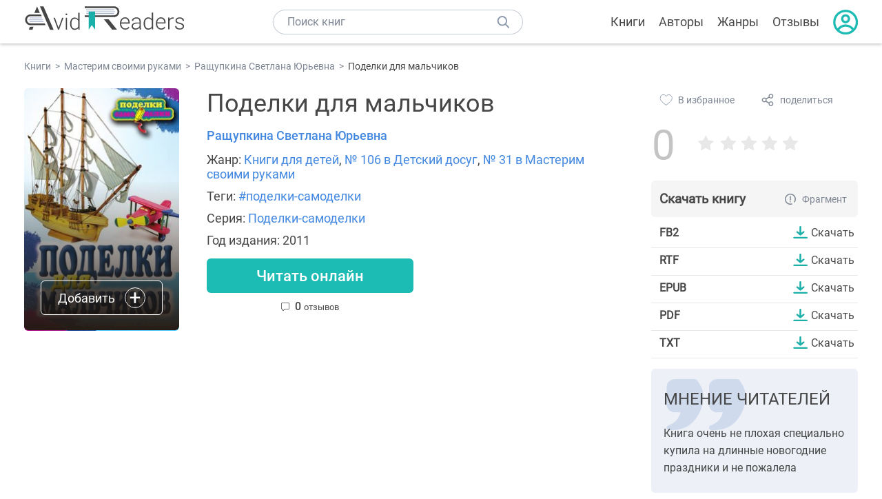

--- FILE ---
content_type: text/html; charset=UTF-8
request_url: https://avidreaders.ru/book/podelki-dlya-malchikov.html
body_size: 7391
content:
<!DOCTYPE html><html lang="ru" prefix="og: http://ogp.me/ns# fb: http://ogp.me/ns/fb# books: http://ogp.me/ns/books#"><head><meta http-equiv="Content-Type" content="text/html; charset=UTF-8"><meta name="viewport" content="width=device-width, initial-scale=1"><title>Книга "Поделки для мальчиков" - Ращупкина Светлана Юрьевна скачать бесплатно, читать онлайн</title><meta name="description" content="Скачать книгу Поделки для мальчиков - Ращупкина Светлана Юрьевна бесплатно в формате fb2, rtf, epub, pdf, txt, читать отзывы, аннотацию. Читать книгу онлайн. Жанр книги: Книги для детей, Детский досуг, Мастерим своими руками. Купить книгу. Похожие книги на Поделки для мальчиков."><link rel="shortcut icon" type="image/x-icon" href="https://avidreaders.ru/images/favicon.ico"><link rel="apple-touch-icon" href="https://avidreaders.ru/images/apple-touch-icon.png"><link rel="apple-touch-icon" sizes="76x76" href="https://avidreaders.ru/images/apple-touch-icon-76x76.png"><link rel="apple-touch-icon" sizes="120x120" href="https://avidreaders.ru/images/apple-touch-icon-120x120.png"><link rel="apple-touch-icon" sizes="152x152" href="https://avidreaders.ru/images/apple-touch-icon-152x152.png"><link rel="apple-touch-icon" sizes="180x180" href="https://avidreaders.ru/images/apple-touch-icon-180x180.png"><meta property="og:type" content="books.book"><meta property="og:url" content="https://avidreaders.ru/book/podelki-dlya-malchikov.html"><meta property="books:isbn" content="978-5-386-02886-2"><link rel="image_src" href="https://avidreaders.ru/pics/9/9/188799.jpg"><meta property="og:image" content="https://avidreaders.ru/pics/9/9/188799.jpg"><meta property="og:title" content="Поделки для мальчиков"><meta property="og:description" content="Все дети любят играть и часто придумывают и мастерят игрушки из разных материалов. В этой книге описано, как можно сделать различные игрушки и поделки, которые интересны мальчикам. Вы найдете описание разнообразных кораблей, автомобилей, роботов, ..."><meta property="fb:app_id" content="621109648078412"><link rel="amphtml" href="https://avidreaders.ru/amp/book/podelki-dlya-malchikov.html"><link href="/v/styles/main.min.css" rel="stylesheet"><link href="/v/styles/book.min.css" rel="stylesheet"><!-- Yandex.RTB --><script>window.yaContextCb = window.yaContextCb || []</script><script src="https://yandex.ru/ads/system/context.js" async></script></head><body><div class="header"><div class="page_container container"><div class="wrap_logo"><a class="logo" href="https://avidreaders.ru/"><img src="https://avidreaders.ru/v/images/logo.svg" alt="Электронная библиотека AvidReaders" title="Электронная библиотека AvidReaders"></a></div><div class="menu_btn"></div><div class="search-button_mobile"></div><div class="wrap_search m_search"><input id="search-txt" class="wrap_search__field" type="text" autocomplete="off" placeholder="Поиск книг"><div class="wrap_search__button"></div><div class="dropdown"></div></div><div class="header_menu"><ul><li class="header_menu__icon-book"><a href="https://avidreaders.ru/books/">Книги</a></li><li class="header_menu__icon-authors"><a href="https://avidreaders.ru/authors/">Авторы</a></li><li class="header_menu__icon-genres"><a href="https://avidreaders.ru/genre/">Жанры</a></li><li class="header_menu__icon-reviews"><a href="https://avidreaders.ru/reviews/">Отзывы</a></li><li class="auth"><div class="person_pic"><span class="auth_form"> Войти | Регистрация</span></div></li></ul></div></div></div><div class="container" itemtype="http://schema.org/Book" itemscope=""><ul class="breadcrumbs" itemscope itemtype="https://schema.org/BreadcrumbList"><li itemprop="itemListElement" itemscope itemtype="https://schema.org/ListItem"><a itemprop="item" href="https://avidreaders.ru/books/"><span itemprop="name">Книги</span></a><meta itemprop="position" content="1"></li><li itemprop="itemListElement" itemscope itemtype="https://schema.org/ListItem"><a itemprop="item" href="https://avidreaders.ru/genre/masterim-svoimi-rukami/"><span itemprop="name">Мастерим своими руками</span></a><meta itemprop="position" content="2"></li><li itemprop="itemListElement" itemscope itemtype="https://schema.org/ListItem"><a itemprop="item" href="https://avidreaders.ru/author/raschupkina-svetlana-yurevna/"><span itemprop="name">Ращупкина Светлана Юрьевна</span></a><meta itemprop="position" content="3"></li><li itemprop="itemListElement" itemscope itemtype="https://schema.org/ListItem"><span itemprop="name">Поделки для мальчиков</span><meta itemprop="position" content="4"></li></ul><div class="wrap_cols relative top-info"><div class="left_clmn"><div class="book"><img itemprop="image" src="https://avidreaders.ru/pics/9/9/188799.jpg" class="book__image" alt="Поделки для мальчиков"><div class="book_action action__desktop"><button class="btn"><i class="add_icon"></i><span>Добавить</span></button><ul class="dropdown"><li><span class="user_action " data-bid="188799" data-action="reading"> Читаю </span></li><li><span class="user_action " data-bid="188799" data-action="want2read"> Хочу прочитать </span></li><li><span class="user_action " data-bid="188799" data-action="red"> Прочитал </span></li></ul></div></div><div class="book_info" data-bid="188799"><h1 itemprop="name" class="title_lvl1">Поделки для мальчиков</h1><div class="author_wrapper"><div itemprop="author" class="author_info"><a href="https://avidreaders.ru/author/raschupkina-svetlana-yurevna/"><span itemprop="name">Ращупкина Светлана Юрьевна</span></a></div></div><div class="book-rating wrap_rate_block"><div class="book-rating__num zero">0</div><div ><div class="wrap_stars b-rating" data-type="books" data-type-id="188799"><div class="fill" style="width: 0%"></div><div title="1" data-rating="1" class="one-star star star1"></div><div title="2" data-rating="2" class="one-star star star2"></div><div title="3" data-rating="3" class="one-star star star3"></div><div title="4" data-rating="4" class="one-star star star4"></div><div title="5" data-rating="5" class="one-star star star5"></div></div><span class="book-rating__reviews-count vote_count"></span></div></div><div class="book_category"><p class="wrap_genre" itemprop="genre">Жанр: <a href="https://avidreaders.ru/genre/knigi-dlya-detey/">Книги для детей</a>, <a href="https://avidreaders.ru/genre/detskiy-dosug/">№ 106 в Детский досуг</a>, <a href="https://avidreaders.ru/genre/masterim-svoimi-rukami/">№ 31 в Мастерим своими руками</a></p><p class="wrap_genre">Теги: <a href="https://avidreaders.ru/tag/podelki-samodelki/">#поделки-самоделки</a></p><div class="info">Серия: <a href='https://avidreaders.ru/serie/podelki-samodelki/'>Поделки-самоделки</a></div><div class="info">Год издания: 2011 </div></div><div id="read_online" data-p="" class="btn simple_btn read_online_btn after_read"> Читать онлайн </div><div class="users_count"><span class="num_plans reviews_cnt"><span class="num" style="display: inline;">0 </span>отзывов </span></div></div></div><div class="right_clmn"><div class="social-actions"><span class="social-actions__favorite user_action" data-bid="188799" data-action="favorite">В избранное</span><span class="social-actions__share">поделиться</span></div><div class="social-share"><!-- set class is_show--><span class="social-share__close"></span><div class="social-share__title title_lvl2">Поделиться</div><div class="goodshare sh-big" style="margin: 20px 0;"><div class="share-visible"><ins data-social="vkontakte"></ins><ins data-social="odnoklassniki"></ins><ins data-social="telegram"></ins><ins data-social="viber"></ins><ins data-social="whatsapp"></ins><ins data-social="sms"></ins><ins data-social="pinterest"></ins><input type="checkbox" id="social_share_more" hidden=""><label for="social_share_more"></label><div class="share-hidden"><div><ins data-social="facebook"></ins><ins data-social="liveinternet"></ins><ins data-social="livejournal"></ins><ins data-social="twitter"></ins><ins data-social="tumblr"></ins><ins data-social="buffer"></ins><ins data-social="reddit"></ins><ins data-social="surfingbird"></ins><ins data-social="pocket"></ins><ins data-social="xing"></ins><ins data-social="evernote"></ins><ins data-social="delicious"></ins><ins data-social="blogger"></ins><ins data-social="digg"></ins><ins data-social="instapaper"></ins><ins data-social="baidu"></ins><ins data-social="renren"></ins><ins data-social="weibo"></ins><ins data-social="mix"></ins><ins data-social="skype"></ins><ins data-social="linkedin"></ins><ins data-social="wechat"></ins><ins data-social="line"></ins></div></div></div></div><div class="social-share__form"><span class="social-share__field"></span><span data-u="https://avidreaders.ru/book/podelki-dlya-malchikov.html" style="color: #4288e0; cursor: pointer;" class="social-share_copy_link">Скопировать ссылку</span></div></div><div class="download_block"><div class="download_block__title"><h2>Скачать книгу</h2><span class="download_block__info">Фрагмент</span></div><div><div class="format_download"><strong>fb2</strong><a class="btn" href="https://avidreaders.ru/download/podelki-dlya-malchikov.html?f=fb2" title="скачать книгу в формате fb2" data-id="188799" data-format="fb2" rel="nofollow" > Скачать </a></div><div class="format_download"><strong>rtf</strong><a class="btn" href="https://avidreaders.ru/download/podelki-dlya-malchikov.html?f=rtf" title="скачать книгу в формате rtf" data-id="188799" data-format="rtf" rel="nofollow" > Скачать </a></div><div class="format_download"><strong>epub</strong><a class="btn" href="https://avidreaders.ru/download/podelki-dlya-malchikov.html?f=epub" title="скачать книгу в формате epub" data-id="188799" data-format="epub" rel="nofollow" > Скачать </a></div><div class="format_download"><strong>pdf</strong><a class="btn" href="https://avidreaders.ru/download/podelki-dlya-malchikov.html?f=pdf" title="скачать книгу в формате pdf" data-id="188799" data-format="pdf" rel="nofollow" > Скачать </a></div><div class="format_download"><strong>txt</strong><a class="btn" href="https://avidreaders.ru/download/podelki-dlya-malchikov.html?f=txt" title="скачать книгу в формате txt" data-id="188799" data-format="txt" rel="nofollow" > Скачать </a></div></div></div></div></div><div class="wrap_cols"><div class="left_clmn flex-column"><div class="top_ab" style="width: 100%;height: auto;margin: 10px 0;text-align: center;"><!-- Yandex.RTB R-A-435267-28 --><div id="yandex_rtb_R-A-435267-28" style="min-height: 300px;"></div><script>window.yaContextCb.push(() => { Ya.Context.AdvManager.render({ "blockId": "R-A-435267-28", "renderTo": "yandex_rtb_R-A-435267-28" }) }) </script></div><div class="wrap_description description" itemprop="description"><h2 class="title_lvl2">О книге "Поделки для мальчиков"</h2><p>Все дети любят играть и часто придумывают и мастерят игрушки из разных материалов. В этой книге описано, как можно сделать различные игрушки и поделки, которые интересны мальчикам. Вы найдете описание разнообразных кораблей, автомобилей, роботов, животных, фигурок людей из самых привычных материалов, таких как бумага, картон, глина, пластилин, природные материалы, пластиковые бутылки, яйца из-под киндер-сюрпризов, коробок, проволоки и т. д.</p><p>На нашем сайте вы можете скачать книгу "Поделки для мальчиков" Ращупкина Светлана Юрьевна в формате fb2, rtf, epub, pdf, txt, читать книгу онлайн или купить книгу в интернет-магазине.</p></div><div class="seriess"><div class="with_btn"><h2 class="title_lvl2">Книга входит в серию <b>Поделки-самоделки</b></h2><a href="https://avidreaders.ru/serie/podelki-samodelki/" class="see_more btn">Все</a></div><div class="wrap_books_list slider" style="max-width: 840px"><div class="prev prev-6"></div><div class="next next-6"></div><div class="wrapper_slider swiper-container" id="wrap-6"><div class="slider swiper-wrapper wrapper-seriess"><div class=" swiper-slide slider_item active item"><a href="https://avidreaders.ru/book/podelki-iz-beresty.html" class="seriess-block"><span class="seriess-num">4</span><img src="https://avidreaders.ru/pics/2/9/188829.jpg" alt="Поделки из бересты"><p>Поделки из бересты</p></a></div><div class=" swiper-slide slider_item active item"><a href="https://avidreaders.ru/book/lepka-iz-gliny-dlya-detey-razvivaem.html" class="seriess-block"><span class="seriess-num">8</span><img src="https://avidreaders.ru/pics/9/4/188794.jpg" alt="Лепка из глины для детей. Развиваем пальцы и голову"><p>Лепка из глины для детей. Развиваем пальцы и голову</p></a></div><div class=" swiper-slide slider_item active item"><a href="https://avidreaders.ru/book/podelki-iz-prirodnyh-materialov.html" class="seriess-block"><img src="https://avidreaders.ru/pics/1/2/8112.jpg" alt="Поделки из природных материалов"><p>Поделки из природных материалов</p></a></div><div class=" swiper-slide slider_item active item"><a href="https://avidreaders.ru/book/dekorativnye-butylki-svoimi-rukami.html" class="seriess-block"><img src="https://avidreaders.ru/pics/2/3/329123.jpg" alt="Декоративные бутылки своими руками"><p>Декоративные бутылки своими руками</p></a></div><div class=" swiper-slide slider_item active item"><a href="https://avidreaders.ru/book/originalnye-podelki-iz-solenogo-testa.html" class="seriess-block"><img src="https://avidreaders.ru/pics/6/6/353666.jpg" alt="Оригинальные поделки из соленого теста"><p>Оригинальные поделки из соленого теста</p></a></div><div class=" swiper-slide slider_item active item"><a href="https://avidreaders.ru/book/origami-i-kusudamy.html" class="seriess-block"><img src="https://avidreaders.ru/pics/9/5/383995.jpg" alt="Оригами и кусудамы"><p>Оригами и кусудамы</p></a></div><div class=" swiper-slide slider_item active item"><a href="https://avidreaders.ru/book/podelki-iz-zasushennyh-cvetov-i-listev.html" class="seriess-block"><img src="https://avidreaders.ru/pics/3/6/384036.jpg" alt="Поделки из засушенных цветов и листьев"><p>Поделки из засушенных цветов и листьев</p></a></div><div class=" swiper-slide slider_item active item"><a href="https://avidreaders.ru/book/podelki-iz-pape-mashe.html" class="seriess-block"><img src="https://avidreaders.ru/pics/4/5/384045.jpg" alt="Поделки из папье-маше"><p>Поделки из папье-маше</p></a></div><div class=" swiper-slide slider_item active item"><a href="https://avidreaders.ru/book/udivitelnye-podelki-iz-spichek.html" class="seriess-block"><img src="https://avidreaders.ru/pics/4/6/384046.jpg" alt="Удивительные поделки из спичек"><p>Удивительные поделки из спичек</p></a></div><div class=" swiper-slide slider_item active item"><a href="https://avidreaders.ru/book/podelki-iz-solomki.html" class="seriess-block"><img src="https://avidreaders.ru/pics/5/2/384052.jpg" alt="Поделки из соломки"><p>Поделки из соломки</p></a></div></div></div></div></div><div class="reviews_container book-reviews"><h2 class="title_lvl2">Отзывы читателей</h2><ul class="comments"></ul><div id="comment-form" ><div class="comment-form review_form" data-type="books" data-type-id="188799" data-parent-id="0"><div class="wrap_stars" data-type="books" data-type-id="188799"><div class="fill usr-rating" style="width: 0"></div><div title="1" data-rating="1" class="one-star star star1"></div><div title="2" data-rating="2" class="one-star star star2"></div><div title="3" data-rating="3" class="one-star star star3"></div><div title="4" data-rating="4" class="one-star star star4"></div><div title="5" data-rating="5" class="one-star star star5"></div></div><div class="comment_hint"></div><input id="uname" placeholder="Введите ваше имя" class="form-control" type="text"><div class="fg-line fg-toggled"><textarea class="form-control auto-size comment_div" placeholder="Оставьте свой отзыв"></textarea></div><div class="error_msg"></div><button class="btn leave_comment">Добавить отзыв</button></div></div></div></div><div class="right_clmn"><div class="wrap_opinions slider_block"><h2 class="title_lvl2">Мнение читателей</h2><div class="opinions_container"><div class="slider_container swiper-container" id="wrap-1"><div class="sliders swiper-wrapper"><div class="swiper-slide slider_item active opinion_block rate_four two"><p>Книга очень не плохая специально купила на длинные новогодние праздники и не пожалела</p></div></div></div></div></div><div class="monthly-book"><img itemprop="image" data-src="https://avidreaders.ru/pics/0/8/1118908.jpeg" class="lazy-img" src="https://avidreaders.ru/images/b-default.jpg" alt="Скандальный магазинчик брошенки, или Развод с драконом"><div class="book_genre blue">Рекомендуем</div><div class="monthly-book__info"><a href="https://avidreaders.ru/book/skandalnyy-magazinchik-broshenki-ili-razvod-s.html" class="monthly-book__link">Скандальный магазинчик брошенки, или Развод с драконом</a><div class="monthly-book__author">Ольга Коротаева</div></div></div><div style="margin: 10px 0 20px;"><!-- Yandex.RTB R-A-435267-25 --><div id="yandex_rtb_R-A-435267-25"></div><script>window.yaContextCb.push(() => { Ya.Context.AdvManager.render({ "blockId": "R-A-435267-25", "renderTo": "yandex_rtb_R-A-435267-25" }) }) </script></div></div></div><div class="wrap_sets"><div class="with_btn"><h2 class="title_lvl2">Подборки книг</h2><a href="https://avidreaders.ru/bookshelfs/" class="see_more btn">Все</a></div><div class="sets_container"><div class="item"><img height="230" width="300" class="lazy-img bookshelf" src="https://avidreaders.ru/images/bc-default.jpg" data-src="https://avidreaders.ru/sets/551.jpg" alt="Книги для создания новогоднего настроения"><a href="/bookshelf/knigi-dlya-sozdaniya-novogodnego-nastroeniya.html"><div class="set_name"><p> Книги для создания новогоднего настроения </p></div></a></div><div class="item"><img height="230" width="300" class="lazy-img bookshelf" src="https://avidreaders.ru/images/bc-default.jpg" data-src="https://avidreaders.ru/sets/550.jpg" alt="Чтение для зимних вечеров: под любое ваше настроение"><a href="/bookshelf/chtenie-dlya-zimnih-vecherov-pod-lyuboe.html"><div class="set_name"><p> Чтение для зимних вечеров: под любое ваше настроение </p></div></a></div><div class="item"><img height="230" width="300" class="lazy-img bookshelf" src="https://avidreaders.ru/images/bc-default.jpg" data-src="https://avidreaders.ru/sets/549.jpg" alt="Книги о психологии человека"><a href="/bookshelf/knigi-o-psihologii-cheloveka.html"><div class="set_name"><p> Книги о психологии человека </p></div></a></div><div class="item"><img height="230" width="300" class="lazy-img bookshelf" src="https://avidreaders.ru/images/bc-default.jpg" data-src="https://avidreaders.ru/sets/548.jpg" alt="Что почитать на Хэллоуин"><a href="/bookshelf/chto-pochitat-na-hellouin.html"><div class="set_name"><p> Что почитать на Хэллоуин </p></div></a></div><div class="item"><img height="230" width="300" class="lazy-img bookshelf" src="https://avidreaders.ru/images/bc-default.jpg" data-src="https://avidreaders.ru/sets/547.jpg" alt="Топ 10 книг с осенним настроением"><a href="/bookshelf/top-10-knig-s-osennim-nastroeniem.html"><div class="set_name"><p> Топ 10 книг с осенним настроением </p></div></a></div></div></div><div class="wrap_books_list"><h2 class="title_lvl2">Похожие книги</h2><div class="books_list"><div class="item"><div class="item__book"><img class="lazy-img" src="https://avidreaders.ru/images/b-default.jpg" data-src="https://avidreaders.ru/pics/7/3/2073.jpg" alt="Мальчик со шпагой" title="Мальчик со шпагой"><div class="hover_info"><a class="hover_info__button" href="https://avidreaders.ru/book/malchik-so-shpagoy-sbornik.html">Скачать</a></div><!-- <div class="tap_ifo"></div>--></div><div class="bottom_info"><a href="https://avidreaders.ru/book/malchik-so-shpagoy-sbornik.html" class="link_info"><span>Мальчик со шпагой</span><p>Крапивин Владислав Петрович</p></a><div class="book_rating"><div class="rating_stars"><div class="fill" style="width:90px;"></div></div><div class="rating_count"><b>4.68</b> (797)</div></div></div></div><div class="item"><div class="item__book"><img class="lazy-img" src="https://avidreaders.ru/images/b-default.jpg" data-src="https://avidreaders.ru/pics/1/7/12917.jpg" alt="Мальчик-звезда" title="Мальчик-звезда"><div class="hover_info"><a class="hover_info__button" href="https://avidreaders.ru/book/malchik-zvezda.html">Скачать</a></div><!-- <div class="tap_ifo"></div>--></div><div class="bottom_info"><a href="https://avidreaders.ru/book/malchik-zvezda.html" class="link_info"><span>Мальчик-звезда</span><p>Оскар Уайльд</p></a><div class="book_rating"><div class="rating_stars"><div class="fill" style="width:84px;"></div></div><div class="rating_count"><b>4.37</b> (936)</div></div></div></div><div class="item"><div class="item__book"><img class="lazy-img" src="https://avidreaders.ru/images/b-default.jpg" data-src="https://avidreaders.ru/pics/5/2/19252.jpg" alt="Мальчик и Тьма" title="Мальчик и Тьма"><div class="hover_info"><a class="hover_info__button" href="https://avidreaders.ru/book/malchik-i-tma.html">Скачать</a></div><!-- <div class="tap_ifo"></div>--></div><div class="bottom_info"><a href="https://avidreaders.ru/book/malchik-i-tma.html" class="link_info"><span>Мальчик и Тьма</span><p>Сергей Лукьяненко</p></a><div class="book_rating"><div class="rating_stars"><div class="fill" style="width:82px;"></div></div><div class="rating_count"><b>4.25</b> (2049)</div></div></div></div><div class="item"><div class="item__book"><img class="lazy-img" src="https://avidreaders.ru/images/b-default.jpg" data-src="https://avidreaders.ru/pics/7/0/47170.jpg" alt="Электроник - мальчик из чемодана " title="Электроник - мальчик из чемодана "><div class="hover_info"><a class="hover_info__button" href="https://avidreaders.ru/book/elektronik-malchik-iz-chemodana-elektronik-1.html">Скачать</a></div><!-- <div class="tap_ifo"></div>--></div><div class="bottom_info"><a href="https://avidreaders.ru/book/elektronik-malchik-iz-chemodana-elektronik-1.html" class="link_info"><span>Электроник - мальчик из чемодана</span><p>Велтистов Евгений Серафимович</p></a><div class="book_rating"><div class="rating_stars"><div class="fill" style="width:85px;"></div></div><div class="rating_count"><b>4.41</b> (127)</div></div></div></div><div class="item"><div class="item__book"><img class="lazy-img" src="https://avidreaders.ru/images/b-default.jpg" data-src="https://avidreaders.ru/pics/8/3/173183.jpg" alt="Удивительные приключения мальчика без тени и тени без мальчика" title="Удивительные приключения мальчика без тени и тени без мальчика"><div class="hover_info"><a class="hover_info__button" href="https://avidreaders.ru/book/udivitelnye-priklyucheniya-malchika-bez-teni-i.html">Скачать</a></div><!-- <div class="tap_ifo"></div>--></div><div class="bottom_info"><a href="https://avidreaders.ru/book/udivitelnye-priklyucheniya-malchika-bez-teni-i.html" class="link_info"><span>Удивительные приключения мальчика без тени и тени без мальчика</span><p>Прокофьева Софья Леонидовна</p></a><div class="book_rating"><div class="rating_stars"><div class="fill" style="width:65px;"></div></div><div class="rating_count"><b>3.36</b> (37)</div></div></div></div></div></div><div class="wrap_books_list"><h2 class="title_lvl2">Другие книги автора</h2><div class="books_list"><div class="item"><div class="item__book"><img class="lazy-img" src="https://avidreaders.ru/images/b-default.jpg" data-src="https://avidreaders.ru/pics/0/2/160202.jpg" alt="Белая гладь. Русские традиции" title="Белая гладь. Русские традиции"><div class="hover_info"><a class="hover_info__button" href="https://avidreaders.ru/book/belaya-glad-russkie-tradicii.html">Скачать</a></div><!-- <div class="tap_ifo"></div>--></div><div class="bottom_info"><a href="https://avidreaders.ru/book/belaya-glad-russkie-tradicii.html" class="link_info"><span>Белая гладь. Русские традиции</span><p>Ращупкина Светлана Юрьевна</p></a><div class="book_rating"><div class="rating_stars"><div class="fill" style="width:58px;"></div></div><div class="rating_count"><b>3</b> (8)</div></div></div></div><div class="item"><div class="item__book"><img class="lazy-img" src="https://avidreaders.ru/images/b-default.jpg" data-src="https://avidreaders.ru/pics/1/0/144810.jpeg" alt="Грибы выращиваем на своем участке" title="Грибы выращиваем на своем участке"><div class="hover_info"><a class="hover_info__button" href="https://avidreaders.ru/book/griby-vyraschivaem-na-svoem-uchastke.html">Скачать</a></div><!-- <div class="tap_ifo"></div>--></div><div class="bottom_info"><a href="https://avidreaders.ru/book/griby-vyraschivaem-na-svoem-uchastke.html" class="link_info"><span>Грибы выращиваем на своем участке</span><p>Ращупкина Светлана Юрьевна, Шнуровозова Татьяна Владимировна</p></a><div class="book_rating"><div class="rating_stars"><div class="fill" style="width:87px;"></div></div><div class="rating_count"><b>4.5</b> (2)</div></div></div></div><div class="item"><div class="item__book"><img class="lazy-img" src="https://avidreaders.ru/images/b-default.jpg" data-src="https://avidreaders.ru/pics/2/7/160327.jpeg" alt="Овощи и зелень. Огород на моем подоконнике" title="Овощи и зелень. Огород на моем подоконнике"><div class="hover_info"><a class="hover_info__button" href="https://avidreaders.ru/book/ovoschi-i-zelen-ogorod-na-moem.html">Скачать</a></div><!-- <div class="tap_ifo"></div>--></div><div class="bottom_info"><a href="https://avidreaders.ru/book/ovoschi-i-zelen-ogorod-na-moem.html" class="link_info"><span>Овощи и зелень. Огород на моем подоконнике</span><p>Ращупкина Светлана Юрьевна</p></a><div class="book_rating"><div class="rating_stars"><div class="fill" style="width:84px;"></div></div><div class="rating_count"><b>4.38</b> (4)</div></div></div></div><div class="item"><div class="item__book"><img class="lazy-img" src="https://avidreaders.ru/images/b-default.jpg" data-src="https://avidreaders.ru/pics/8/5/360485.jpg" alt="Вышивка шелковыми лентами" title="Вышивка шелковыми лентами"><div class="hover_info"><a class="hover_info__button" href="https://avidreaders.ru/book/vyshivka-shelkovymi-lentami.html">Скачать</a></div><!-- <div class="tap_ifo"></div>--></div><div class="bottom_info"><a href="https://avidreaders.ru/book/vyshivka-shelkovymi-lentami.html" class="link_info"><span>Вышивка шелковыми лентами</span><p>Ращупкина Светлана Юрьевна</p></a><div class="book_rating"><div class="rating_stars"><div class="fill" style="width:81px;"></div></div><div class="rating_count"><b>4.22</b> (7)</div></div></div></div><div class="item"><div class="item__book"><img class="lazy-img" src="https://avidreaders.ru/images/b-default.jpg" data-src="https://avidreaders.ru/pics/4/5/384045.jpg" alt="Поделки из папье-маше" title="Поделки из папье-маше"><div class="hover_info"><a class="hover_info__button" href="https://avidreaders.ru/book/podelki-iz-pape-mashe.html">Скачать</a></div><!-- <div class="tap_ifo"></div>--></div><div class="bottom_info"><a href="https://avidreaders.ru/book/podelki-iz-pape-mashe.html" class="link_info"><span>Поделки из папье-маше</span><p>Ращупкина Светлана Юрьевна</p></a><div class="book_rating"><div class="rating_stars"><div class="fill" style="width:38px;"></div></div><div class="rating_count"><b>2</b> (1)</div></div></div></div></div></div><div class="update_info">Информация обновлена: <span><time class="updated" datetime="2017-02-21T21:51:26+03:00" content="2017-02-21T21:51:26+03:00" itemprop="dateModified">21.02.2017</time></span></div><div class="go_top_button"></div></div><div class="footer"><div class="container"> Подписывайтесь на нас: <div class="social_block social-likes_visible follow_block"><a href="https://vk.com/avidreadersru" target="_blank" rel="nofollow"><div class="social-likes__widget social-likes__widget_vkontakte" title="VKontakte"></div></a><a href="https://t.me/avidreadersru" target="_blank" rel="nofollow"><div class="social-likes__widget social-likes__widget_twitter" title="Telegram"></div></a></div><div class="copyright"><span> Copyright © 2026, AvidReaders.ru</span><span><a class="general_rules" href="https://avidreaders.ru/general_rules.html">Правила пользования </a></span><a href="https://avidreaders.ru/privacy.html">Правообладателям </a></div><div class="slogan">Читай только лучшее!</div></div></div><script> function onLoadS() { var script = document.createElement('script'); script.src = "https://avidreaders.ru/v/js/handlers.min.js"; document.body.appendChild(script); var style = document.createElement('link'); style.id = "goodshare_styles"; style.rel = 'stylesheet'; style.type = 'text/css'; style.media = 'all'; style.href = "/css/new/swiper.min.css"; style.onload = function () { var script = document.createElement('script'); script.src = "https://avidreaders.ru/js/swiper.min.js"; script.onload = function () { new Swiper("#wrap-1", { slidesPerView: "auto", nextButton: ".next-1", prevButton: ".prev-1", spaceBetween: 0, freeMode: !0, loop: !1, lazyLoading: !0, preloadImages: !1, lazyLoadingInPrevNext: !0, lazyLoadingInPrevNextAmount: 6 }); new Swiper("#wrap-2", { slidesPerView: "auto", nextButton: ".next-2", prevButton: ".prev-2", spaceBetween: 0, freeMode: !0, loop: !1, lazyLoading: !0, preloadImages: !1, lazyLoadingInPrevNext: !0, lazyLoadingInPrevNextAmount: 6 }); new Swiper("#wrap-3", { slidesPerView: "auto", nextButton: ".next-3", prevButton: ".prev-3", spaceBetween: 0, freeMode: !0, loop: !1, lazyLoading: !0, preloadImages: !1, lazyLoadingInPrevNext: !0, lazyLoadingInPrevNextAmount: 6 }); new Swiper("#wrap-4", { slidesPerView: "auto", nextButton: ".next-4", prevButton: ".prev-4", spaceBetween: 0, freeMode: !0, loop: !1, lazyLoading: !0, preloadImages: !1, lazyLoadingInPrevNext: !0, lazyLoadingInPrevNextAmount: 6 }); new Swiper("#wrap-5", { slidesPerView: "auto", nextButton: ".next-5", prevButton: ".prev-5", spaceBetween: 0, freeMode: !0, loop: !1, lazyLoading: !0, preloadImages: !1, lazyLoadingInPrevNext: !0, lazyLoadingInPrevNextAmount: 6 }); new Swiper("#wrap-6", { slidesPerView: "auto", nextButton: ".next-6", prevButton: ".prev-6", spaceBetween: 0, freeMode: !0, loop: !1, lazyLoading: !0, preloadImages: !1, lazyLoadingInPrevNext: !0, lazyLoadingInPrevNextAmount: 6 }); }; document.body.appendChild(script); }; document.body.appendChild(style); } </script><script src="https://avidreaders.ru/js/jquery.min.js" onload="onLoadS();" async></script><!-- Yandex.Metrika counter --><script> (function (m, e, t, r, i, k, a) { m[i] = m[i] || function () { (m[i].a = m[i].a || []).push(arguments) }; m[i].l = 1 * new Date(); k = e.createElement(t), a = e.getElementsByTagName(t)[0], k.async = 1, k.src = r, a.parentNode.insertBefore(k, a) })(window, document, "script", "https://mc.yandex.ru/metrika/tag.js", "ym"); ym(37683260, "init", {trackLinks: true, accurateTrackBounce: true});</script><noscript><div><img src="https://mc.yandex.ru/watch/37683260" style="position:absolute; left:-9999px;" alt=""></div></noscript><!-- /Yandex.Metrika counter --></body></html>